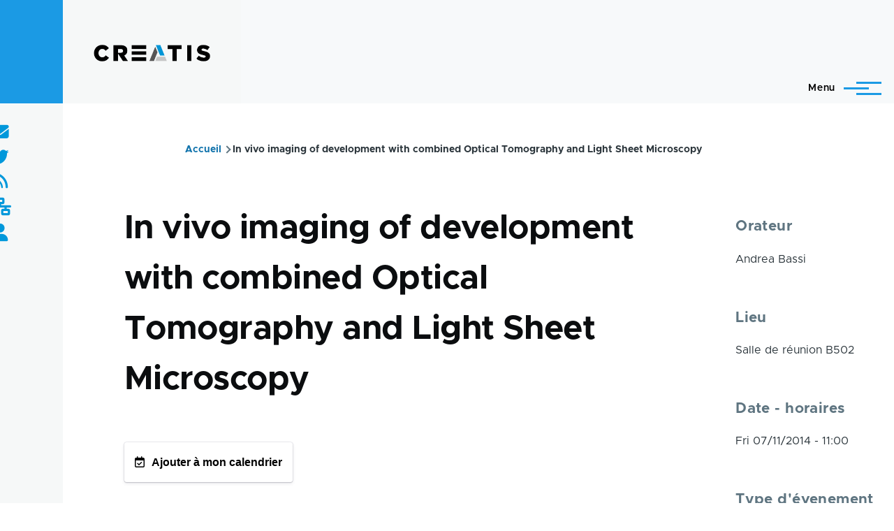

--- FILE ---
content_type: text/html; charset=UTF-8
request_url: https://www.creatis.insa-lyon.fr/site/en/node/45322
body_size: 57294
content:
<!DOCTYPE html>
<html lang="en" dir="ltr" prefix="og: https://ogp.me/ns#" style="--color--primary-hue:202;--color--primary-saturation:79%;--color--primary-lightness:50">
  <head>
    <meta charset="utf-8" />
<meta name="description" content="Optical Tomography is a three dimensional imaging technique which, similarly to x-ray computed tomography, is based on the acquisition of a sequence of optical transmission (or fluorescence) images of the sample from several orientations. The acquired images, or projections, are combined to reconstruct the 3D volume of the sample, typically using a backprojection algorithm." />
<link rel="canonical" href="https://www.creatis.insa-lyon.fr/site/en/node/45322" />
<meta name="Generator" content="Drupal 10 (https://www.drupal.org)" />
<meta name="MobileOptimized" content="width" />
<meta name="HandheldFriendly" content="true" />
<meta name="viewport" content="width=device-width, initial-scale=1.0" />
<link rel="icon" href="/site/themes/custom/creatis/favicon.ico" type="image/vnd.microsoft.icon" />
<link rel="alternate" hreflang="und" href="https://www.creatis.insa-lyon.fr/site/en/node/45322" />

    <title>In vivo imaging of development with combined Optical Tomography and Light Sheet Microscopy | CREATIS</title>
    <link rel="stylesheet" media="all" href="/site/core/modules/system/css/components/align.module.css?t6skmd" />
<link rel="stylesheet" media="all" href="/site/core/modules/system/css/components/fieldgroup.module.css?t6skmd" />
<link rel="stylesheet" media="all" href="/site/core/modules/system/css/components/container-inline.module.css?t6skmd" />
<link rel="stylesheet" media="all" href="/site/core/modules/system/css/components/clearfix.module.css?t6skmd" />
<link rel="stylesheet" media="all" href="/site/core/modules/system/css/components/details.module.css?t6skmd" />
<link rel="stylesheet" media="all" href="/site/core/modules/system/css/components/hidden.module.css?t6skmd" />
<link rel="stylesheet" media="all" href="/site/core/modules/system/css/components/item-list.module.css?t6skmd" />
<link rel="stylesheet" media="all" href="/site/core/modules/system/css/components/js.module.css?t6skmd" />
<link rel="stylesheet" media="all" href="/site/core/modules/system/css/components/nowrap.module.css?t6skmd" />
<link rel="stylesheet" media="all" href="/site/core/modules/system/css/components/position-container.module.css?t6skmd" />
<link rel="stylesheet" media="all" href="/site/core/modules/system/css/components/progress.module.css?t6skmd" />
<link rel="stylesheet" media="all" href="/site/core/modules/system/css/components/reset-appearance.module.css?t6skmd" />
<link rel="stylesheet" media="all" href="/site/core/modules/system/css/components/resize.module.css?t6skmd" />
<link rel="stylesheet" media="all" href="/site/core/modules/system/css/components/sticky-header.module.css?t6skmd" />
<link rel="stylesheet" media="all" href="/site/core/modules/system/css/components/system-status-counter.css?t6skmd" />
<link rel="stylesheet" media="all" href="/site/core/modules/system/css/components/system-status-report-counters.css?t6skmd" />
<link rel="stylesheet" media="all" href="/site/core/modules/system/css/components/system-status-report-general-info.css?t6skmd" />
<link rel="stylesheet" media="all" href="/site/core/modules/system/css/components/tabledrag.module.css?t6skmd" />
<link rel="stylesheet" media="all" href="/site/core/modules/system/css/components/tablesort.module.css?t6skmd" />
<link rel="stylesheet" media="all" href="/site/core/modules/system/css/components/tree-child.module.css?t6skmd" />
<link rel="stylesheet" media="all" href="/site/core/themes/olivero/css/components/ajax-progress.module.css?t6skmd" />
<link rel="stylesheet" media="all" href="/site/core/themes/olivero/css/components/autocomplete-loading.module.css?t6skmd" />
<link rel="stylesheet" media="all" href="/site/modules/contrib/poll/css/poll.base.css?t6skmd" />
<link rel="stylesheet" media="all" href="/site/modules/contrib/poll/css/poll.theme.css?t6skmd" />
<link rel="stylesheet" media="all" href="/site/modules/contrib/responsive_menus/styles/responsive_menus_simple/css/responsive_menus_simple.css?t6skmd" />
<link rel="stylesheet" media="all" href="/site/core/modules/views/css/views.module.css?t6skmd" />
<link rel="stylesheet" media="all" href="/site/modules/custom/custom_annuaire/css/styles.css?t6skmd" />
<link rel="stylesheet" media="all" href="https://use.fontawesome.com/releases/v6.1.0/css/all.css" />
<link rel="stylesheet" media="all" href="/site/core/themes/olivero/css/base/fonts.css?t6skmd" />
<link rel="stylesheet" media="all" href="/site/core/themes/olivero/css/base/variables.css?t6skmd" />
<link rel="stylesheet" media="all" href="/site/core/themes/olivero/css/base/base.css?t6skmd" />
<link rel="stylesheet" media="all" href="/site/core/themes/olivero/css/layout/layout.css?t6skmd" />
<link rel="stylesheet" media="all" href="/site/core/themes/olivero/css/layout/grid.css?t6skmd" />
<link rel="stylesheet" media="all" href="/site/core/themes/olivero/css/layout/layout-content-narrow.css?t6skmd" />
<link rel="stylesheet" media="all" href="/site/core/themes/olivero/css/layout/layout-content-medium.css?t6skmd" />
<link rel="stylesheet" media="all" href="/site/core/themes/olivero/css/layout/layout-footer.css?t6skmd" />
<link rel="stylesheet" media="all" href="/site/core/themes/olivero/css/layout/region.css?t6skmd" />
<link rel="stylesheet" media="all" href="/site/core/themes/olivero/css/layout/region-content.css?t6skmd" />
<link rel="stylesheet" media="all" href="/site/core/themes/olivero/css/layout/region-hero.css?t6skmd" />
<link rel="stylesheet" media="all" href="/site/core/themes/olivero/css/layout/region-secondary-menu.css?t6skmd" />
<link rel="stylesheet" media="all" href="/site/core/themes/olivero/css/layout/social-bar.css?t6skmd" />
<link rel="stylesheet" media="all" href="/site/core/themes/olivero/css/layout/views.css?t6skmd" />
<link rel="stylesheet" media="all" href="/site/core/themes/olivero/css/layout/layout-sidebar.css?t6skmd" />
<link rel="stylesheet" media="all" href="/site/core/themes/olivero/css/components/block.css?t6skmd" />
<link rel="stylesheet" media="all" href="/site/core/themes/olivero/css/components/breadcrumb.css?t6skmd" />
<link rel="stylesheet" media="all" href="/site/core/themes/olivero/css/components/embedded-media.css?t6skmd" />
<link rel="stylesheet" media="all" href="/site/core/themes/olivero/css/components/footer.css?t6skmd" />
<link rel="stylesheet" media="all" href="/site/core/themes/olivero/css/components/button.css?t6skmd" />
<link rel="stylesheet" media="all" href="/site/core/themes/olivero/css/components/container-inline.module.css?t6skmd" />
<link rel="stylesheet" media="all" href="/site/core/themes/olivero/css/components/fieldset.css?t6skmd" />
<link rel="stylesheet" media="all" href="/site/core/themes/olivero/css/components/field.css?t6skmd" />
<link rel="stylesheet" media="all" href="/site/core/themes/olivero/css/components/form.css?t6skmd" />
<link rel="stylesheet" media="all" href="/site/core/themes/olivero/css/components/form-boolean.css?t6skmd" />
<link rel="stylesheet" media="all" href="/site/core/themes/olivero/css/components/form-text.css?t6skmd" />
<link rel="stylesheet" media="all" href="/site/core/themes/olivero/css/components/form-textarea.css?t6skmd" />
<link rel="stylesheet" media="all" href="/site/core/themes/olivero/css/components/form-select.css?t6skmd" />
<link rel="stylesheet" media="all" href="/site/core/themes/olivero/css/components/header-buttons-mobile.css?t6skmd" />
<link rel="stylesheet" media="all" href="/site/core/themes/olivero/css/components/header-navigation.css?t6skmd" />
<link rel="stylesheet" media="all" href="/site/core/themes/olivero/css/components/header-site-branding.css?t6skmd" />
<link rel="stylesheet" media="all" href="/site/core/themes/olivero/css/components/header-sticky-toggle.css?t6skmd" />
<link rel="stylesheet" media="all" href="/site/core/themes/olivero/css/components/hero.css?t6skmd" />
<link rel="stylesheet" media="all" href="/site/core/themes/olivero/css/components/links.css?t6skmd" />
<link rel="stylesheet" media="all" href="/site/core/themes/olivero/css/components/messages.css?t6skmd" />
<link rel="stylesheet" media="all" href="/site/core/themes/olivero/css/components/navigation/nav-button-mobile.css?t6skmd" />
<link rel="stylesheet" media="all" href="/site/core/themes/olivero/css/components/node.css?t6skmd" />
<link rel="stylesheet" media="all" href="/site/core/themes/olivero/css/components/node-teaser.css?t6skmd" />
<link rel="stylesheet" media="all" href="/site/core/themes/olivero/css/components/page-title.css?t6skmd" />
<link rel="stylesheet" media="all" href="/site/core/themes/olivero/css/components/site-header.css?t6skmd" />
<link rel="stylesheet" media="all" href="/site/core/themes/olivero/css/components/skip-link.css?t6skmd" />
<link rel="stylesheet" media="all" href="/site/core/themes/olivero/css/components/pager.css?t6skmd" />
<link rel="stylesheet" media="all" href="/site/core/themes/olivero/css/components/table.css?t6skmd" />
<link rel="stylesheet" media="all" href="/site/core/themes/olivero/css/components/text-content.css?t6skmd" />
<link rel="stylesheet" media="all" href="/site/core/themes/olivero/css/components/tabledrag.css?t6skmd" />
<link rel="stylesheet" media="all" href="/site/core/themes/olivero/css/components/wide-content.css?t6skmd" />
<link rel="stylesheet" media="all" href="/site/core/themes/olivero/css/components/navigation/nav-secondary.css?t6skmd" />
<link rel="stylesheet" media="all" href="/site/core/themes/olivero/css/components/navigation/nav-primary.css?t6skmd" />
<link rel="stylesheet" media="all" href="/site/core/themes/olivero/css/components/navigation/nav-primary-button.css?t6skmd" />
<link rel="stylesheet" media="all" href="/site/core/themes/olivero/css/components/navigation/nav-primary-wide.css?t6skmd" />
<link rel="stylesheet" media="all" href="/site/core/themes/olivero/css/components/header-search-wide.css?t6skmd" />
<link rel="stylesheet" media="all" href="/site/core/themes/olivero/css/components/header-search-narrow.css?t6skmd" />
<link rel="stylesheet" media="all" href="/site/themes/custom/creatis/libraries/slick/slick.css?t6skmd" />
<link rel="stylesheet" media="all" href="/site/themes/custom/creatis/libraries/slick/slick-theme.css?t6skmd" />
<link rel="stylesheet" media="all" href="/site/themes/custom/creatis/css/compiled/styles.css?t6skmd" />

    
    
<link rel="preload" href="/site/core/themes/olivero/fonts/metropolis/Metropolis-Regular.woff2" as="font" type="font/woff2" crossorigin>
<link rel="preload" href="/site/core/themes/olivero/fonts/metropolis/Metropolis-SemiBold.woff2" as="font" type="font/woff2" crossorigin>
<link rel="preload" href="/site/core/themes/olivero/fonts/metropolis/Metropolis-Bold.woff2" as="font" type="font/woff2" crossorigin>
<link rel="preload" href="/site/core/themes/olivero/fonts/lora/lora-v14-latin-regular.woff2" as="font" type="font/woff2" crossorigin>
    <noscript><link rel="stylesheet" href="/site/core/themes/olivero/css/components/navigation/nav-primary-no-js.css?t6skmd" />
</noscript>
  </head>
  <body class="path-node page-node-type-event">
        <a href="#main-content" class="visually-hidden focusable skip-link">
      Skip to main content
    </a>
    
      <div class="dialog-off-canvas-main-canvas" data-off-canvas-main-canvas>
    
<div id="page-wrapper" class="page-wrapper">
  <div id="page">
       
          <header id="header" class="site-header" data-drupal-selector="site-header" role="banner">

                <div class="site-header__fixable" data-drupal-selector="site-header-fixable">
          <div class="site-header__initial">
            <button class="sticky-header-toggle" data-drupal-selector="sticky-header-toggle" role="switch" aria-controls="site-header__inner" aria-label="Sticky header" aria-checked="false">
              <span class="sticky-header-toggle__icon">
                <span></span>
                <span></span>
                <span></span>
              </span>
            </button>
          </div>

                    <div id="site-header__inner" class="site-header__inner" data-drupal-selector="site-header-inner">
            <div class=" site-header__inner__container">

              


<div id="block-creatis-site-branding" class="site-branding--bg-gray site-branding block block-system block-system-branding-block">
  
    
    <div class="site-branding__inner">
          <a href="/site/en" rel="home" class="site-branding__logo">
        <img src="/site/sites/default/files/logo-creatis_0-1.png" alt="Home" fetchpriority="high" />
      </a>
          </div>
</div>

<div class="header-nav-overlay" data-drupal-selector="header-nav-overlay"></div>


                              <div class="mobile-buttons" data-drupal-selector="mobile-buttons">
                  <button class="mobile-nav-button" data-drupal-selector="mobile-nav-button" aria-label="Main Menu" aria-controls="header-nav" aria-expanded="false">
                    <span class="mobile-nav-button__label">Menu</span>
                    <span class="mobile-nav-button__icon"></span>
                  </button>
                </div>

                <div id="header-nav" class="header-nav" data-drupal-selector="header-nav">
                  
<nav  id="block-creatis-main-menu" class="primary-nav block block-menu navigation menu--main" aria-labelledby="block-creatis-main-menu-menu" role="navigation">
            
  <h2 class="visually-hidden block__title" id="block-creatis-main-menu-menu">Main navigation</h2>
  
        


          
        
    <ul  class="menu primary-nav__menu primary-nav__menu--level-1" data-drupal-selector="primary-nav-menu--level-1">
            
                          
        
        
        <li class="primary-nav__menu-item primary-nav__menu-item--link primary-nav__menu-item--level-1 primary-nav__menu-item--has-children" data-drupal-selector="primary-nav-menu-item-has-children">
                              
                      <a href="/site/en/actu-news" class="primary-nav__menu-link primary-nav__menu-link--link primary-nav__menu-link--level-1 primary-nav__menu-link--has-children" data-drupal-selector="primary-nav-menu-link-has-children" data-drupal-link-system-path="actu-news">            <span class="primary-nav__menu-link-inner primary-nav__menu-link-inner--level-1">News</span>
          </a>

                                                        
                <button class="primary-nav__button-toggle" data-drupal-selector="primary-nav-submenu-toggle-button" aria-controls="primary-menu-item-1" aria-expanded="false" aria-hidden="true" tabindex="-1">
                  <span class="visually-hidden">News sub-navigation</span>
                  <span class="icon--menu-toggle"></span>
                </button>
              
                                      
              <span data-drupal-selector="primary-nav-menu-🥕" class="primary-nav__menu-🥕"></span>
    
    <ul  class="menu primary-nav__menu primary-nav__menu--level-2" data-drupal-selector="primary-nav-menu--level-2" id="primary-menu-item-1">
            
                          
        
        
        <li class="primary-nav__menu-item primary-nav__menu-item--link primary-nav__menu-item--level-2">
                              
                      <a href="https://www.creatis.insa-lyon.fr/site/fr/actu-news" class="primary-nav__menu-link primary-nav__menu-link--link primary-nav__menu-link--level-2">            <span class="primary-nav__menu-link-inner primary-nav__menu-link-inner--level-2">All news</span>
          </a>

            
                  </li>
      
                          
        
        
        <li class="primary-nav__menu-item primary-nav__menu-item--link primary-nav__menu-item--level-2">
                              
                      <a href="/site/en/seminaires" class="primary-nav__menu-link primary-nav__menu-link--link primary-nav__menu-link--level-2" data-drupal-link-system-path="seminaires">            <span class="primary-nav__menu-link-inner primary-nav__menu-link-inner--level-2">Seminars</span>
          </a>

            
                  </li>
          </ul>
  
            
                  </li>
      
                          
        
        
        <li class="primary-nav__menu-item primary-nav__menu-item--link primary-nav__menu-item--level-1 primary-nav__menu-item--has-children" data-drupal-selector="primary-nav-menu-item-has-children">
                              
                      <a href="/site/en/Direction-en" class="primary-nav__menu-link primary-nav__menu-link--link primary-nav__menu-link--level-1 primary-nav__menu-link--has-children" data-drupal-selector="primary-nav-menu-link-has-children" data-drupal-link-system-path="node/39318">            <span class="primary-nav__menu-link-inner primary-nav__menu-link-inner--level-1">Presentation</span>
          </a>

                                                        
                <button class="primary-nav__button-toggle" data-drupal-selector="primary-nav-submenu-toggle-button" aria-controls="primary-menu-item-12" aria-expanded="false" aria-hidden="true" tabindex="-1">
                  <span class="visually-hidden">Presentation sub-navigation</span>
                  <span class="icon--menu-toggle"></span>
                </button>
              
                                      
              <span data-drupal-selector="primary-nav-menu-🥕" class="primary-nav__menu-🥕"></span>
    
    <ul  class="menu primary-nav__menu primary-nav__menu--level-2" data-drupal-selector="primary-nav-menu--level-2" id="primary-menu-item-12">
            
                          
        
        
        <li class="primary-nav__menu-item primary-nav__menu-item--link primary-nav__menu-item--level-2">
                              
                      <a href="/site/en/creatis" class="primary-nav__menu-link primary-nav__menu-link--link primary-nav__menu-link--level-2" data-drupal-link-system-path="node/47563">            <span class="primary-nav__menu-link-inner primary-nav__menu-link-inner--level-2">CREATIS</span>
          </a>

            
                  </li>
      
                          
        
        
        <li class="primary-nav__menu-item primary-nav__menu-item--link primary-nav__menu-item--level-2">
                              
                      <a href="/site/en/test_organigram" class="primary-nav__menu-link primary-nav__menu-link--link primary-nav__menu-link--level-2" data-drupal-link-system-path="node/47566">            <span class="primary-nav__menu-link-inner primary-nav__menu-link-inner--level-2">Organigram</span>
          </a>

            
                  </li>
      
                          
        
        
        <li class="primary-nav__menu-item primary-nav__menu-item--link primary-nav__menu-item--level-2">
                              
                      <a href="/site/en/annuaire" class="primary-nav__menu-link primary-nav__menu-link--link primary-nav__menu-link--level-2" data-drupal-link-system-path="annuaire">            <span class="primary-nav__menu-link-inner primary-nav__menu-link-inner--level-2">People directory</span>
          </a>

            
                  </li>
      
                          
        
        
        <li class="primary-nav__menu-item primary-nav__menu-item--link primary-nav__menu-item--level-2">
                              
                      <a href="/site/en/effectifs" class="primary-nav__menu-link primary-nav__menu-link--link primary-nav__menu-link--level-2" data-drupal-link-system-path="node/47565">            <span class="primary-nav__menu-link-inner primary-nav__menu-link-inner--level-2">Staff</span>
          </a>

            
                  </li>
      
                          
        
        
        <li class="primary-nav__menu-item primary-nav__menu-item--link primary-nav__menu-item--level-2">
                              
                      <a href="/site/en/contacts-creatis" class="primary-nav__menu-link primary-nav__menu-link--link primary-nav__menu-link--level-2" data-drupal-link-system-path="node/47564">            <span class="primary-nav__menu-link-inner primary-nav__menu-link-inner--level-2">Contacts</span>
          </a>

            
                  </li>
      
                          
        
        
        <li class="primary-nav__menu-item primary-nav__menu-item--link primary-nav__menu-item--level-2">
                              
                      <a href="/site/en/access-creatis-laboratory" class="primary-nav__menu-link primary-nav__menu-link--link primary-nav__menu-link--level-2" data-drupal-link-system-path="node/13">            <span class="primary-nav__menu-link-inner primary-nav__menu-link-inner--level-2">Access</span>
          </a>

            
                  </li>
          </ul>
  
            
                  </li>
      
                          
        
        
        <li class="primary-nav__menu-item primary-nav__menu-item--link primary-nav__menu-item--level-1 primary-nav__menu-item--has-children" data-drupal-selector="primary-nav-menu-item-has-children">
                              
                      <a href="" class="primary-nav__menu-link primary-nav__menu-link--link primary-nav__menu-link--level-1 primary-nav__menu-link--has-children" data-drupal-selector="primary-nav-menu-link-has-children">            <span class="primary-nav__menu-link-inner primary-nav__menu-link-inner--level-1">Research</span>
          </a>

                                                        
                <button class="primary-nav__button-toggle" data-drupal-selector="primary-nav-submenu-toggle-button" aria-controls="primary-menu-item-123" aria-expanded="false" aria-hidden="true" tabindex="-1">
                  <span class="visually-hidden">Research sub-navigation</span>
                  <span class="icon--menu-toggle"></span>
                </button>
              
                                      
              <span data-drupal-selector="primary-nav-menu-🥕" class="primary-nav__menu-🥕"></span>
    
    <ul  class="menu primary-nav__menu primary-nav__menu--level-2" data-drupal-selector="primary-nav-menu--level-2" id="primary-menu-item-123">
            
                          
        
        
        <li class="primary-nav__menu-item primary-nav__menu-item--link primary-nav__menu-item--level-2">
                              
                      <a href="/site/en/equipes-de-recherche" class="primary-nav__menu-link primary-nav__menu-link--link primary-nav__menu-link--level-2" data-drupal-link-system-path="equipes-de-recherche">            <span class="primary-nav__menu-link-inner primary-nav__menu-link-inner--level-2">Research teams</span>
          </a>

            
                  </li>
      
                          
        
        
        <li class="primary-nav__menu-item primary-nav__menu-item--link primary-nav__menu-item--level-2">
                              
                      <a href="/site/en/projets-transversaux" class="primary-nav__menu-link primary-nav__menu-link--link primary-nav__menu-link--level-2" data-drupal-link-system-path="projets-transversaux">            <span class="primary-nav__menu-link-inner primary-nav__menu-link-inner--level-2">Transversal projects</span>
          </a>

            
                  </li>
      
                          
        
        
        <li class="primary-nav__menu-item primary-nav__menu-item--link primary-nav__menu-item--level-2">
                              
                      <a href="/site/projets-structurants-0" class="primary-nav__menu-link primary-nav__menu-link--link primary-nav__menu-link--level-2">            <span class="primary-nav__menu-link-inner primary-nav__menu-link-inner--level-2">Structuring projects</span>
          </a>

            
                  </li>
      
                          
        
        
        <li class="primary-nav__menu-item primary-nav__menu-item--link primary-nav__menu-item--level-2">
                              
                      <a href="/site/en/imagerie" class="primary-nav__menu-link primary-nav__menu-link--link primary-nav__menu-link--level-2" data-drupal-link-system-path="imagerie">            <span class="primary-nav__menu-link-inner primary-nav__menu-link-inner--level-2">Imaging platform</span>
          </a>

            
                  </li>
      
                          
        
        
        <li class="primary-nav__menu-item primary-nav__menu-item--link primary-nav__menu-item--level-2">
                              
                      <a href="/site/en/hceres-activity-report" class="primary-nav__menu-link primary-nav__menu-link--link primary-nav__menu-link--level-2" data-drupal-link-system-path="node/42987">            <span class="primary-nav__menu-link-inner primary-nav__menu-link-inner--level-2">Activity reports</span>
          </a>

            
                  </li>
      
                          
        
        
        <li class="primary-nav__menu-item primary-nav__menu-item--link primary-nav__menu-item--level-2">
                              
                      <a href="/site/en/databases" class="primary-nav__menu-link primary-nav__menu-link--link primary-nav__menu-link--level-2" data-drupal-link-system-path="node/47616">            <span class="primary-nav__menu-link-inner primary-nav__menu-link-inner--level-2">Data information note</span>
          </a>

            
                  </li>
          </ul>
  
            
                  </li>
      
                          
        
        
        <li class="primary-nav__menu-item primary-nav__menu-item--link primary-nav__menu-item--level-1 primary-nav__menu-item--has-children" data-drupal-selector="primary-nav-menu-item-has-children">
                              
                      <a href="/site/en/Publications-activites-recherche" class="primary-nav__menu-link primary-nav__menu-link--link primary-nav__menu-link--level-1 primary-nav__menu-link--has-children" data-drupal-selector="primary-nav-menu-link-has-children" data-drupal-link-system-path="node/39323">            <span class="primary-nav__menu-link-inner primary-nav__menu-link-inner--level-1">Contributions</span>
          </a>

                                                        
                <button class="primary-nav__button-toggle" data-drupal-selector="primary-nav-submenu-toggle-button" aria-controls="primary-menu-item-1234" aria-expanded="false" aria-hidden="true" tabindex="-1">
                  <span class="visually-hidden">Contributions sub-navigation</span>
                  <span class="icon--menu-toggle"></span>
                </button>
              
                                      
              <span data-drupal-selector="primary-nav-menu-🥕" class="primary-nav__menu-🥕"></span>
    
    <ul  class="menu primary-nav__menu primary-nav__menu--level-2" data-drupal-selector="primary-nav-menu--level-2" id="primary-menu-item-1234">
            
                          
        
        
        <li class="primary-nav__menu-item primary-nav__menu-item--link primary-nav__menu-item--level-2">
                              
                      <a href="https://hal.science/CREATIS/" target="_blank" class="primary-nav__menu-link primary-nav__menu-link--link primary-nav__menu-link--level-2">            <span class="primary-nav__menu-link-inner primary-nav__menu-link-inner--level-2">Publications</span>
          </a>

            
                  </li>
      
                          
        
        
        <li class="primary-nav__menu-item primary-nav__menu-item--link primary-nav__menu-item--level-2">
                              
                      <a href="/site/en/patents" class="primary-nav__menu-link primary-nav__menu-link--link primary-nav__menu-link--level-2" data-drupal-link-system-path="node/39321">            <span class="primary-nav__menu-link-inner primary-nav__menu-link-inner--level-2">Patents</span>
          </a>

            
                  </li>
      
                          
        
        
        <li class="primary-nav__menu-item primary-nav__menu-item--link primary-nav__menu-item--level-2">
                              
                      <a href="/site/en/softwares" class="primary-nav__menu-link primary-nav__menu-link--link primary-nav__menu-link--level-2" data-drupal-link-system-path="node/27541">            <span class="primary-nav__menu-link-inner primary-nav__menu-link-inner--level-2">Software</span>
          </a>

            
                  </li>
      
                          
        
        
        <li class="primary-nav__menu-item primary-nav__menu-item--link primary-nav__menu-item--level-2">
                              
                      <a href="https://www.creatis.insa-lyon.fr/site/en/challenge-organization" title="Challenge organization and open datasets" class="primary-nav__menu-link primary-nav__menu-link--link primary-nav__menu-link--level-2">            <span class="primary-nav__menu-link-inner primary-nav__menu-link-inner--level-2">Challenge organization</span>
          </a>

            
                  </li>
          </ul>
  
            
                  </li>
      
                          
        
        
        <li class="primary-nav__menu-item primary-nav__menu-item--link primary-nav__menu-item--level-1 primary-nav__menu-item--has-children" data-drupal-selector="primary-nav-menu-item-has-children">
                              
                      <a href="/site/en/doctoral-schools" class="primary-nav__menu-link primary-nav__menu-link--link primary-nav__menu-link--level-1 primary-nav__menu-link--has-children" data-drupal-selector="primary-nav-menu-link-has-children" data-drupal-link-system-path="node/4742">            <span class="primary-nav__menu-link-inner primary-nav__menu-link-inner--level-1">Studies &amp; Training</span>
          </a>

                                                        
                <button class="primary-nav__button-toggle" data-drupal-selector="primary-nav-submenu-toggle-button" aria-controls="primary-menu-item-12345" aria-expanded="false" aria-hidden="true" tabindex="-1">
                  <span class="visually-hidden">Studies &amp; Training sub-navigation</span>
                  <span class="icon--menu-toggle"></span>
                </button>
              
                                      
              <span data-drupal-selector="primary-nav-menu-🥕" class="primary-nav__menu-🥕"></span>
    
    <ul  class="menu primary-nav__menu primary-nav__menu--level-2" data-drupal-selector="primary-nav-menu--level-2" id="primary-menu-item-12345">
            
                          
        
        
        <li class="primary-nav__menu-item primary-nav__menu-item--link primary-nav__menu-item--level-2">
                              
                      <a href="/site/en/node/47575" class="primary-nav__menu-link primary-nav__menu-link--link primary-nav__menu-link--level-2" data-drupal-link-system-path="node/47575">            <span class="primary-nav__menu-link-inner primary-nav__menu-link-inner--level-2">Implications dans les formations</span>
          </a>

            
                  </li>
      
                          
        
        
        <li class="primary-nav__menu-item primary-nav__menu-item--link primary-nav__menu-item--level-2">
                              
                      <a href="/site/en/doctoral-schools" class="primary-nav__menu-link primary-nav__menu-link--link primary-nav__menu-link--level-2" data-drupal-link-system-path="node/4742">            <span class="primary-nav__menu-link-inner primary-nav__menu-link-inner--level-2">Doctoral Studies</span>
          </a>

            
                  </li>
          </ul>
  
            
                  </li>
      
                          
        
        
        <li class="primary-nav__menu-item primary-nav__menu-item--link primary-nav__menu-item--level-1">
                              
                      <a href="/site/en/recrutement" class="primary-nav__menu-link primary-nav__menu-link--link primary-nav__menu-link--level-1" data-drupal-selector="primary-nav-menu-link-has-children" data-drupal-link-system-path="recrutement">            <span class="primary-nav__menu-link-inner primary-nav__menu-link-inner--level-1">Jobs Opportunities</span>
          </a>

            
                  </li>
          </ul>
  


  </nav>


<div class="language-switcher-language-url block block-language block-language-blocklanguage-interface" id="block-selecteurdelangue" role="navigation">
  
    
      <div class="block__content">
      <ul class="links">
          <li hreflang="fr" data-drupal-link-system-path="node/45322"><a href="/site/fr/node/45322" class="language-link" hreflang="fr" data-drupal-link-system-path="node/45322">    <img class="language-icon" src="/site/modules/contrib/languageicons/flags/fr.png" width="16" height="12" alt="French" title="French" loading="lazy" />
 French
</a></li>
          <li hreflang="en" data-drupal-link-system-path="node/45322" class="is-active"><a href="/site/en/node/45322" class="language-link is-active" hreflang="en" data-drupal-link-system-path="node/45322">    <img class="language-icon" src="/site/modules/contrib/languageicons/flags/en.png" width="16" height="12" alt="English" title="English" loading="lazy" />
 English
</a></li>
      </ul>
    </div>
  </div>
<div class="search-block-form block block-search-narrow" data-drupal-selector="search-block-form" id="block-formulairederecherche" role="search">
  
    
      <div class="content">
      <form action="/site/en/search/node" method="get" id="search-block-form" accept-charset="UTF-8" class="search-form search-block-form">
  <div class="js-form-item form-item js-form-type-search form-item-keys js-form-item-keys form-no-label">
      <label for="edit-keys" class="form-item__label visually-hidden">Search</label>
        <input title="Enter the terms you wish to search for." placeholder="Search by keyword or phrase." data-drupal-selector="edit-keys" type="search" id="edit-keys" name="keys" value="" size="15" maxlength="128" class="form-search form-element form-element--type-search form-element--api-search" />

        </div>
<div data-drupal-selector="edit-actions" class="form-actions js-form-wrapper form-wrapper" id="edit-actions"><button class="button--primary search-form__submit button js-form-submit form-submit" data-drupal-selector="edit-submit" type="submit" id="edit-submit" value="Search">
    <span class="icon--search"></span>
    <span class="visually-hidden">Search</span>
</button>

</div>

</form>

    </div>
  </div>
<div class="search-api-form block block-search-wide" data-drupal-selector="search-api-form" id="block-searchapiform">
  
    
      <button class="block-search-wide__button" aria-label="Search Form" data-drupal-selector="block-search-wide-button">
      <svg xmlns="http://www.w3.org/2000/svg" width="22" height="23" viewBox="0 0 22 23">
  <path fill="currentColor" d="M21.7,21.3l-4.4-4.4C19,15.1,20,12.7,20,10c0-5.5-4.5-10-10-10S0,4.5,0,10s4.5,10,10,10c2.1,0,4.1-0.7,5.8-1.8l4.5,4.5c0.4,0.4,1,0.4,1.4,0S22.1,21.7,21.7,21.3z M10,18c-4.4,0-8-3.6-8-8s3.6-8,8-8s8,3.6,8,8S14.4,18,10,18z"/>
</svg>
      <span class="block-search-wide__button-close"></span>
    </button>

        <div class="block-search-wide__wrapper" data-drupal-selector="block-search-wide-wrapper" tabindex="-1">
      <div class="block-search-wide__container">
        <div class="block-search-wide__grid">
          <form action="/site/en/recherche" method="get" id="search-api-form" accept-charset="UTF-8">
  <div class="js-form-item form-item js-form-type-search form-item-search-api-fulltext js-form-item-search-api-fulltext form-no-label">
      <label for="edit-search-api-fulltext" class="form-item__label visually-hidden">Search</label>
        <input title="Enter the terms you wish to search for." data-drupal-selector="edit-search-api-fulltext" type="search" id="edit-search-api-fulltext" name="search_api_fulltext" value="" size="15" maxlength="128" placeholder="" class="form-search form-element form-element--type-search form-element--api-search" />

        </div>
<div data-drupal-selector="edit-actions" class="form-actions js-form-wrapper form-wrapper" id="edit-actions--2"><input class="button--primary button js-form-submit form-submit" data-drupal-selector="edit-submit" type="submit" id="edit-submit--2" value="Search" />
</div>

</form>

        </div>
      </div>
    </div>
  </div>


                  

  <div class="region region--secondary-menu">
    <div class="search-block-form block block-search-wide" data-drupal-selector="search-block-form-2" id="block-creatis-search-form-wide" role="search">
  
    
      <button class="block-search-wide__button" aria-label="Search Form" data-drupal-selector="block-search-wide-button">
      <svg xmlns="http://www.w3.org/2000/svg" width="22" height="23" viewBox="0 0 22 23">
  <path fill="currentColor" d="M21.7,21.3l-4.4-4.4C19,15.1,20,12.7,20,10c0-5.5-4.5-10-10-10S0,4.5,0,10s4.5,10,10,10c2.1,0,4.1-0.7,5.8-1.8l4.5,4.5c0.4,0.4,1,0.4,1.4,0S22.1,21.7,21.7,21.3z M10,18c-4.4,0-8-3.6-8-8s3.6-8,8-8s8,3.6,8,8S14.4,18,10,18z"/>
</svg>
      <span class="block-search-wide__button-close"></span>
    </button>

        <div class="block-search-wide__wrapper" data-drupal-selector="block-search-wide-wrapper" tabindex="-1">
      <div class="block-search-wide__container">
        <div class="block-search-wide__grid">
          <form action="/site/en/search/node" method="get" id="search-block-form--2" accept-charset="UTF-8" class="search-form search-block-form">
  <div class="js-form-item form-item js-form-type-search form-item-keys js-form-item-keys form-no-label">
      <label for="edit-keys--2" class="form-item__label visually-hidden">Search</label>
        <input title="Enter the terms you wish to search for." placeholder="Search by keyword or phrase." data-drupal-selector="edit-keys" type="search" id="edit-keys--2" name="keys" value="" size="15" maxlength="128" class="form-search form-element form-element--type-search form-element--api-search" />

        </div>
<div data-drupal-selector="edit-actions" class="form-actions js-form-wrapper form-wrapper" id="edit-actions--3"><button class="button--primary search-form__submit button js-form-submit form-submit" data-drupal-selector="edit-submit" type="submit" id="edit-submit--3" value="Search">
    <span class="icon--search"></span>
    <span class="visually-hidden">Search</span>
</button>

</div>

</form>

        </div>
      </div>
    </div>
  </div>
<nav  class="search-api-form block block-menu navigation menu-- secondary-nav" data-drupal-selector="search-api-form-2" id="block-searchapiform-2" aria-labelledby="block-searchapiform-2-menu" role="navigation">
            
  <span class="visually-hidden" id="block-searchapiform-2-menu">Search API form</span>
  
        <form action="/site/en/recherche" method="get" id="search-api-form--2" accept-charset="UTF-8">
  <div class="js-form-item form-item js-form-type-search form-item-search-api-fulltext js-form-item-search-api-fulltext form-no-label">
      <label for="edit-search-api-fulltext--2" class="form-item__label visually-hidden">Search</label>
        <input title="Enter the terms you wish to search for." data-drupal-selector="edit-search-api-fulltext" type="search" id="edit-search-api-fulltext--2" name="search_api_fulltext" value="" size="15" maxlength="128" placeholder="" class="form-search form-element form-element--type-search form-element--api-search" />

        </div>
<div data-drupal-selector="edit-actions" class="form-actions js-form-wrapper form-wrapper" id="edit-actions--4"><input class="button--primary button js-form-submit form-submit" data-drupal-selector="edit-submit" type="submit" id="edit-submit--4" value="Search" />
</div>

</form>

  </nav>
<nav  id="block-creatis-account-menu" class="block block-menu navigation menu--account secondary-nav" aria-labelledby="block-creatis-account-menu-menu" role="navigation">
            
  <span class="visually-hidden" id="block-creatis-account-menu-menu">User account menu</span>
  
        


          <ul class="menu secondary-nav__menu secondary-nav__menu--level-1">
            
                          
        
        
        <li class="secondary-nav__menu-item secondary-nav__menu-item--nolink secondary-nav__menu-item--level-1 secondary-nav__menu-item--has-children">
          <span class="secondary-nav__menu-link secondary-nav__menu-link--nolink secondary-nav__menu-link--level-1 secondary-nav__menu-link--has-children"><i class="fa fas fa-user" aria-hidden="true"></i> <span class="link-text">Account</span></span>

                                <ul class="menu secondary-nav__menu secondary-nav__menu--level-2">
            
                          
        
        
        <li class="secondary-nav__menu-item secondary-nav__menu-item--link secondary-nav__menu-item--level-2">
          <a href="/site/en/user/login" class="secondary-nav__menu-link secondary-nav__menu-link--link secondary-nav__menu-link--level-2" data-drupal-link-system-path="user/login">Log in</a>

                  </li>
          </ul>
  
                  </li>
          </ul>
  


  </nav>

  </div>

                </div>
               
            </div>
          </div>
        </div>
      </header>
    
    <div id="main-wrapper" class="layout-main-wrapper layout-container">
      <div id="main" class="layout-main">
        <div class="main-content">
          <a id="main-content" tabindex="-1"></a>
          
          <div class="main-content__container container">
            

  <div class="region region--highlighted grid-full layout--pass--content-medium">
    <div data-drupal-messages-fallback class="hidden messages-list"></div>

  </div>

            

  <div class="region region--breadcrumb grid-full layout--pass--content-medium">
    

<div id="block-creatis-breadcrumbs" class="block block-system block-system-breadcrumb-block">
  
    
      <div class="block__content">
        <nav class="breadcrumb" role="navigation" aria-labelledby="system-breadcrumb">
    <h2 id="system-breadcrumb" class="visually-hidden">Breadcrumb</h2>
    <div class="breadcrumb__content">
      <ol class="breadcrumb__list">
                  <li class="breadcrumb__item">
                          <a href="/site/en" class="breadcrumb__link">Accueil</a>
                      </li>
                  <li class="breadcrumb__item">
                          In vivo imaging of development with combined Optical Tomography and Light Sheet Microscopy
                      </li>
              </ol>
    </div>
  </nav>

    </div>
  </div>

  </div>


                          <div class="sidebar-grid grid-full">
                <main role="main" class="site-main ie11-autorow">
                  

  <div class="region region--content-above grid-full layout--pass--content-medium">
    

<div id="block-creatis-page-title" class="block block-core block-page-title-block">
  
  

  <h1 class="title page-title">
<span>In vivo imaging of development with combined Optical Tomography and Light Sheet Microscopy</span>
</h1>


  
</div>

  </div>

                  

  <div class="region region--content grid-full layout--pass--content-medium" id="content">
    

<div id="block-creatis-responsive-system-main" class="block block-system block-system-main-block">
  
    
      <div class="block__content">
      

<div class="addevent">
  <i class="far fa-calendar-check"></i>Ajouter à mon calendrier
  <div class="add-calendar">
    <a target="_blank" href="https://calendar.google.com/calendar/render?action=TEMPLATE&amp;dates=20141107T100000Z%2F20141107T100000Z&amp;details=%26nbsp%3B%3Ca+href%3D%22https%3A%2F%2Fwww.creatis.insa-lyon.fr%2Fsite%2Fen%2Fnode%2F45322%22%3EVoir+l%27%C3%A9v%C3%A9nement%3C%2Fa%3E&amp;location=Salle+de+r%C3%A9union+B502&amp;text=In+vivo+imaging+of+development+with+combined+Optical+Tomography+and+Light+Sheet+Microscopy">Google Agenda</a>
    <a target="_blank" href="https://outlook.live.com/owa/?path=%2Fcalendar%2Faction%2Fcompose&amp;rru=addevent&amp;startdt=2014-11-07T10%3A00%3A00-00%3A00&amp;enddt=2014-11-07T10%3A00%3A00-00%3A00&amp;body=%3Cbr%3Ehttps%3A%2F%2Fwww.creatis.insa-lyon.fr%2Fsite%2Fen%2Fnode%2F45322&amp;location=Salle+de+r%C3%A9union+B502&amp;subject=In+vivo+imaging+of+development+with+combined+Optical+Tomography+and+Light+Sheet+Microscopy">Outlook Calendrier</a>
    <form method="post" action="/site/download-ics">
                        <input type="hidden" name="date_start" value="2014-11-07T10:00:00-00:00">
                        <input type="hidden" name="date_end" value="2014-11-07T10:00:00-00:00">
                        <input type="hidden" name="location" value="Salle de réunion B502">
                        <input type="hidden" name="summary" value="In vivo imaging of development with combined Optical Tomography and Light Sheet Microscopy">
                        <input type="hidden" name="url" value="https://www.creatis.insa-lyon.fr/site/en/node/45322">
                        <input type="submit" value="Apple Calendrier">
                    </form>
  </div>
</div>
<article data-history-node-id="45322" class="node node--type-event node--promoted node--view-mode-full">
  <header class="">
    
          
      </header>
  <div class="node__content">
        
            <div class="text-content clearfix field field--name-body field--type-text-with-summary field--label-hidden field__item">Optical Tomography is a three dimensional imaging technique which, similarly to x-ray computed tomography, is based on the acquisition of a sequence of optical transmission (or fluorescence) images of the sample from several orientations. The acquired images, or projections, are combined to reconstruct the 3D volume of the sample, typically using a backprojection algorithm.
The seminar describes recent developments for in-vivo Optical Tomography, towards high resolution imaging of the anatomy of translucent biological samples. Novel contrast mechanisms, based on blood cell motion and muscular tissue birefringence are discussed, together with their applications in developmental biology. 
The combination of Optical Tomography with Selective Plane Illumination Microscopy (SPIM) is then described. Optical tomography was integrated with SPIM in order to image zebrafish embryos over several hours of development, to detect, segment, track and automatically register single organs during the course of long term time lapse acquisitions.</div>
      
  </div>
  </article>

    </div>
  </div>

  </div>

                </main>

                


  <aside class="region region--sidebar">
    

<div class="views-element-container block block-views block-views-blockevenements-block-1" id="block-views-block-evenements-block-1">
  
      <h2 class="block__title">Orateur</h2>
    
      <div class="block__content">
      <div><div class="view view-evenements view-id-evenements view-display-id-block_1 js-view-dom-id-332e744bad20933e9438d80d540c467c0c55bb04000ff9b2f46c7e4977cbfce8">
  
    
      
      <div class="view-content">
          <div class="views-row"><div class="views-field views-field-field-speaker"><div class="field-content">Andrea Bassi</div></div></div>

    </div>
  
          
      </div>
</div>

    </div>
  </div>


<div class="views-element-container block block-views block-views-blockevenements-block-2" id="block-views-block-evenements-block-2">
  
      <h2 class="block__title">Lieu</h2>
    
      <div class="block__content">
      <div><div class="view view-evenements view-id-evenements view-display-id-block_2 js-view-dom-id-c2420ddd0ebb0e275710bd5e4aa956b50b31a5cab87e8c1eba0943319250834b">
  
    
      
      <div class="view-content">
          <div class="views-row"><div class="views-field views-field-field-location"><div class="field-content">Salle de réunion B502</div></div></div>

    </div>
  
          
      </div>
</div>

    </div>
  </div>


<div class="views-element-container block block-views block-views-blockevenements-block-3" id="block-views-block-evenements-block-3">
  
      <h2 class="block__title">Date - horaires</h2>
    
      <div class="block__content">
      <div><div class="view view-evenements view-id-evenements view-display-id-block_3 js-view-dom-id-32d4fd47bfbda536ead39e6d1406eafabb16c0919e0b0ef50e01ffdbd90309af">
  
    
      
      <div class="view-content">
          <div class="views-row"><div class="views-field views-field-field-date-begin"><div class="field-content"><time datetime="2014-11-07T10:00:00Z">Fri 07/11/2014 - 11:00</time>
</div></div></div>

    </div>
  
          
      </div>
</div>

    </div>
  </div>


<div class="views-element-container block block-views block-views-blockevenements-block-4" id="block-views-block-evenements-block-4">
  
      <h2 class="block__title">Type d&#039;évenement</h2>
    
      <div class="block__content">
      <div><div class="view view-evenements view-id-evenements view-display-id-block_4 js-view-dom-id-86f07123f1e4e71056a7ab5618cd4e1004941193e2650f242302867900c97958">
  
    
      
      <div class="view-content">
          <div class="views-row"><div class="views-field views-field-taxonomy-vocabulary-6"><div class="field-content">Séminaire</div></div></div>

    </div>
  
          
      </div>
</div>

    </div>
  </div>

  </aside>

              </div>
                        
          </div>
        </div>
        <div class="social-bar">
          
<div class="social-bar__inner fixable">
  <div class="rotate">
    <nav  id="block-barrelienspratiques-3" class="block block-menu navigation menu--menu-secondaires" aria-labelledby="block-barrelienspratiques-3-menu" role="navigation">
            
  <h2 class="visually-hidden block__title" id="block-barrelienspratiques-3-menu">Barre liens pratiques</h2>
  
        
          <ul  class="menu menu--level-1">
            
                          
        
        
        <li class="menu__item menu__item--link menu__item--level-1">
                    
          <a href="/site/en/user/login" class="menu__link menu__link--link menu__link--level-1" data-drupal-link-system-path="user/login"><i class="fas fas fa-user" aria-hidden="true"></i> <span class="link-text">Authentication</span></a>

          
        </li>
      
                          
        
        
        <li class="menu__item menu__item--link menu__item--level-1">
                    
          <a href="https://intranet.creatis.insa-lyon.fr/site/" target="_blank" class="menu__link menu__link--link menu__link--level-1"><i class="fas fa-network-wired" aria-hidden="true"></i> <span class="link-text">Intranet</span></a>

          
        </li>
      
                          
        
        
        <li class="menu__item menu__item--link menu__item--level-1">
                    
          <a href="https://www.creatis.insa-lyon.fr/site7/fr/rss.xml" class="menu__link menu__link--link menu__link--level-1"><i class="fa fas fa-rss" aria-hidden="true"></i> <span class="link-text">Rss feed</span></a>

          
        </li>
      
                          
        
        
        <li class="menu__item menu__item--link menu__item--level-1">
                    
          <a href="https://twitter.com/_CREATIS_" class="menu__link menu__link--link menu__link--level-1"><i class="fab fa-twitter" aria-hidden="true"></i> <span class="link-text">Creatis on Twitter</span></a>

          
        </li>
      
                          
        
        
        <li class="menu__item menu__item--link menu__item--level-1">
                    
          <a href="https://www.creatis.insa-lyon.fr/webmail" class="menu__link menu__link--link menu__link--level-1"><i class="fas fas fa-envelope" aria-hidden="true"></i> <span class="link-text">Webmail</span></a>

          
        </li>
          </ul>
  


  </nav>

  </div>
</div>

        </div>
      </div>
    </div>

   

    <div class="overlay" data-drupal-selector="overlay"></div>

  </div>
</div>
<footer class="site-footer">
  <div class="site-footer__inner">
    

  <div class="region region--footer-top grid-full layout--pass--content-medium">
    <div class="region--footer_top__inner">
      

<div id="block-sitebranding" class="site-branding--bg-gray site-branding block block-system block-system-branding-block">
  
    
    <div class="site-branding__inner">
          <a href="/site/en" rel="home" class="site-branding__logo">
        <img src="/site/sites/default/files/logo-creatis_0-1.png" alt="Home" fetchpriority="high" />
      </a>
          </div>
</div>


<div id="block-adresse" class="block block-block-content block-block-contentfe37c7a8-b861-40ea-be80-46a59f6ceee0">
  
    
      <div class="block__content">
      
            <div class="text-content clearfix field field--name-body field--type-text-with-summary field--label-hidden field__item"></div>
      
    </div>
  </div>
<nav  id="block-footermenu" class="block block-menu navigation menu--menu-footer-menu" aria-labelledby="block-footermenu-menu" role="navigation">
            
  <h2 class="visually-hidden block__title" id="block-footermenu-menu">Footer menu</h2>
  
        
          <ul  class="menu menu--level-1">
            
                          
        
        
        <li class="menu__item menu__item--link menu__item--level-1">
                    
          <a href="mailto:contact@creatis.insa-lyon.fr" class="menu__link menu__link--link menu__link--level-1">Contact</a>

          
        </li>
      
                          
        
        
        <li class="menu__item menu__item--link menu__item--level-1">
                    
          <a href="/site/en/access-creatis-laboratory" class="menu__link menu__link--link menu__link--level-1" data-drupal-link-system-path="node/13">Map</a>

          
        </li>
      
                          
        
        
        <li class="menu__item menu__item--link menu__item--level-1">
                    
          <a href="/site/en/node/45831" class="menu__link menu__link--link menu__link--level-1" data-drupal-link-system-path="node/45831">Newsletter</a>

          
        </li>
      
                          
        
        
        <li class="menu__item menu__item--link menu__item--level-1">
                    
          <a href="/site/en/legal-notices" class="menu__link menu__link--link menu__link--level-1" data-drupal-link-system-path="node/47445">Legal Notices</a>

          
        </li>
          </ul>
  


  </nav>

    </div>
  </div>

    
  </div>
</footer>
  </div>

    
    <script type="application/json" data-drupal-selector="drupal-settings-json">{"path":{"baseUrl":"\/site\/","pathPrefix":"en\/","currentPath":"node\/45322","currentPathIsAdmin":false,"isFront":false,"currentLanguage":"en"},"pluralDelimiter":"\u0003","suppressDeprecationErrors":true,"responsive_menus":[{"toggler_text":"\u2630 Menu","selectors":["#main-menu"],"media_size":768,"media_unit":"px","absolute":1,"disable_mouse_events":0,"remove_attributes":1,"responsive_menus_style":"responsive_menus_simple"}],"statistics":{"data":{"nid":"45322"},"url":"\/site\/core\/modules\/statistics\/statistics.php"},"ajaxTrustedUrl":{"\/site\/en\/recherche":true,"\/site\/en\/search\/node":true},"user":{"uid":0,"permissionsHash":"a6cc26d0343b51dcb52ee5a4ad01749d15434ffa13188757bfec141f7db82ba9"}}</script>
<script src="/site/core/assets/vendor/jquery/jquery.min.js?v=3.7.1"></script>
<script src="/site/core/assets/vendor/once/once.min.js?v=1.0.1"></script>
<script src="/site/core/misc/drupalSettingsLoader.js?v=10.2.4"></script>
<script src="/site/core/misc/drupal.js?v=10.2.4"></script>
<script src="/site/core/misc/drupal.init.js?v=10.2.4"></script>
<script src="/site/core/assets/vendor/tabbable/index.umd.min.js?v=6.2.0"></script>
<script src="/site/modules/custom/custom_annuaire/js/script.js?t6skmd"></script>
<script src="/site/modules/contrib/responsive_menus/styles/responsive_menus_simple/js/responsive_menus_simple.js?v=10.2.4"></script>
<script src="/site/core/themes/olivero/js/navigation-utils.js?v=10.2.4"></script>
<script src="/site/core/themes/olivero/js/checkbox.js?v=10.2.4"></script>
<script src="/site/themes/custom/creatis/libraries/slick/slick.js?t6skmd"></script>
<script src="/site/themes/custom/creatis/js/script.js?t6skmd"></script>
<script src="/site/core/modules/statistics/statistics.js?v=10.2.4"></script>
<script src="/site/core/themes/olivero/js/navigation.js?v=10.2.4"></script>
<script src="/site/core/themes/olivero/js/second-level-navigation.js?v=10.2.4"></script>
<script src="/site/core/themes/olivero/js/nav-resize.js?v=10.2.4"></script>
<script src="/site/core/themes/olivero/js/search.js?v=10.2.4"></script>

  </body>
</html>


--- FILE ---
content_type: text/css
request_url: https://www.creatis.insa-lyon.fr/site/core/themes/olivero/css/components/autocomplete-loading.module.css?t6skmd
body_size: 1738
content:
/*
 * DO NOT EDIT THIS FILE.
 * See the following change record for more information,
 * https://www.drupal.org/node/3084859
 * @preserve
 */

/**
 * @file
 * Visual styles for autocomplete input field.
 */

[type].form-autocomplete {
  padding-inline-end: var(--sp3);
  background-color: var(--color--white);
  background-image: url("data:image/svg+xml,%3csvg xmlns='http://www.w3.org/2000/svg' width='18' height='18.8' viewBox='0 0 18 18.8'%3e  %3cpath fill='%237e96a7' d='M17.8,17.4l-3.6-3.6c1.4-1.5,2.2-3.4,2.2-5.6c0-4.5-3.7-8.2-8.2-8.2S0,3.7,0,8.2s3.7,8.2,8.2,8.2c1.8,0,3.4-0.6,4.7-1.5l3.7,3.7c0.3,0.3,0.8,0.3,1.2,0C18.1,18.3,18.1,17.7,17.8,17.4z M8.2,14.7c-3.6,0-6.5-2.9-6.5-6.5s2.9-6.5,6.5-6.5s6.5,2.9,6.5,6.5S11.8,14.7,8.2,14.7z'/%3e%3c/svg%3e");
  background-repeat: no-repeat;
  background-position: right var(--sp1) center; /* LTR */
}

.form-autocomplete[type]:disabled {
  background-color: var(--color--gray-100);
}

.form-autocomplete.ui-autocomplete-loading[type] {
  background-image: url("data:image/svg+xml,%3csvg xmlns='http://www.w3.org/2000/svg' width='18' height='18' viewBox='0 0 10 10'%3e  %3cstyle type='text/css'%3e%40keyframes s%7b0%25%7btransform:rotate(0deg) translate(-50%25,-50%25)%7d50%25%7btransform:rotate(430deg) translate(-50%25,-50%25);stroke-dashoffset:20%7d100%25%7btransform:rotate(720deg) translate(-50%25,-50%25)%7d%7dellipse%7banimation:s 1s linear infinite%7d%3c/style%3e  %3cg transform='translate(5 5)'%3e    %3cellipse fill='none' ry='4' rx='4' cy='5' cx='5' stroke='%237e96a7' stroke-width='1' stroke-dashoffset='6.125' stroke-dasharray='25' transform='translate(-5 -5)'/%3e  %3c/g%3e%3c/svg%3e");
}

[dir="rtl"] .form-autocomplete[type] {
  background-position: left var(--sp1) center;
}
